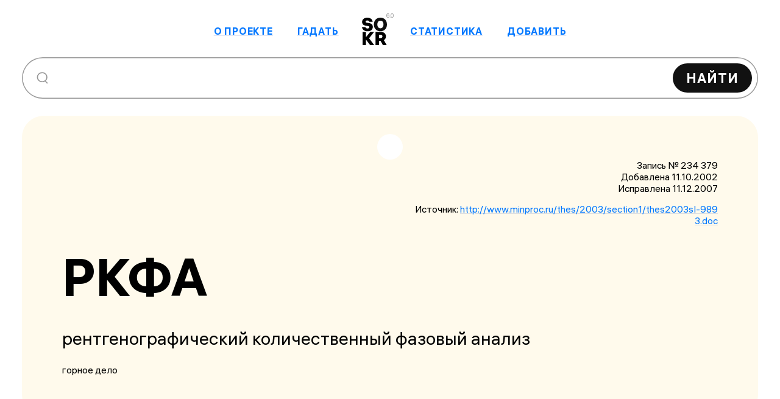

--- FILE ---
content_type: application/javascript
request_url: https://sokr.ru/_nuxt/index.DFV6k9om.js
body_size: 2276
content:
import{u as A,_ as C}from"./utils.C0MiIcGm.js";import{d as R,a as P,c as I,m as V,b as $,r as l,u as B,o as H,e as n,f as u,g as e,n as N,k as p,p as D,q as T,w as E,v as U,h as i,F as v,s as z,x as q,t as w,i as X,j,y as G,l as J,z as K,_ as Q}from"./entry.BEjyleKA.js";import{u as W}from"./mobile-popup.Cqv791Bb.js";import{p as Y}from"./plural.YHHNbElo.js";const Z={key:0},ee={class:"form-item"},te=["value"],ae=e("label",{for:"abbr-name"},"Сокращение",-1),se=G('<div class="form-item"><textarea name="card-description" id="card-description" rows="7" placeholder="Значение" required></textarea><label for="card-description">Значение</label></div><div class="form-item"><textarea name="abbr-0-comment" id="card-comment" rows="5" placeholder="Комментарий"></textarea><label for="card-comment">Комментарий</label></div><div class="form-item"><input type="text" name="abbr-0-source" id="abbr-source" autocomplete="off" placeholder="Источник"><label for="abbr-source">Источник</label></div><div class="form-item"><input type="text" name="card-href" id="card-href" autocomplete="off" placeholder="Сайт организации"><label for="card-href">Сайт организации</label></div>',4),le={class:"form-item"},oe=e("label",{for:"abbr-email"},"Электропочта",-1),re=e("input",{type:"hidden",name:"abbr-TOTAL_FORMS",value:"1",id:"id_abbr-TOTAL_FORMS"},null,-1),ne=e("input",{type:"hidden",name:"abbr-INITIAL_FORMS",value:"0",id:"id_abbr-INITIAL_FORMS"},null,-1),ue=e("input",{type:"hidden",name:"abbr-MAX_NUM_FORMS",id:"id_abbr-MAX_NUM_FORMS"},null,-1),ie={class:"submit-container"},ce=["disabled"],de=e("br",null,null,-1),me=["innerHTML"],pe={key:1},ve=e("h1",null,"Спасибо!",-1),be=e("br",null,null,-1),fe=R({__name:"index",setup(Ie){const h=P(),y=I(()=>({...J(W,["isPopupOpened"])}));let o=new URLSearchParams(document.location.search);o=o.get("query")?o.get("query"):null;const F=V($,["getVisitorsCounter"]),b=l(!1),f=l(null),L=I(()=>b.value?h.success:"");B({title:"Добавить сокращение",titleTemplate:null,bodyAttrs:{class:L}});const d=l(null),c=l(null),s=l(!1),_=l(!1),m=l([]),S=l(null);H(()=>{d.value&&(c.value=d.value.querySelectorAll("[required]"),M()),setTimeout(()=>{S.value.focus()},200),F.getVisitorsCounter()});async function O(){_.value=!0;const{data:t,error:a}=await K("/api/cards/",{method:"POST",body:new FormData(d.value)},"$LIqTq9t10P");f.value=t.value.wait_count,b.value=!a.value,_.value=!1}const M=()=>{if(k(),!c.value){s.value=!1;return}for(let t=0;t<c.value.length;t++)if(!c.value[t].value.trim().length){s.value=!1;return}s.value=!0},k=()=>{m.value=[],c.value.forEach(t=>{t.value.trim().length||m.value.push(t.parentNode.querySelector("label").outerHTML)})};return(t,a)=>{const x=C;return!b.value&&!y.value.isPopupOpened()?(n(),u("div",Z,[e("h1",{class:N(t.$style.headline)},"НОВОЕ СОКРАЩЕНИЕ",2),e("form",{ref_key:"root",ref:d,action:".",class:"pretty-form",onInput:M,onInvalid:a[3]||(a[3]=r=>s.value=!1),onSubmit:T(O,["prevent"])},[e("div",ee,[e("input",{type:"text",name:"abbr-0-value",id:"abbr-name",ref_key:"abbrNameInput",ref:S,autocomplete:"off",placeholder:"Сокращение",required:"",autofocus:"",value:p(o),onInput:a[0]||(a[0]=r=>D(o)?o.value=r.target.value:o=r.target.value)},null,40,te),ae]),se,e("div",le,[e("input",{type:"email",name:"abbr-0-email",id:"abbr-email",autocomplete:"email",placeholder:"Электропочта",onInvalid:a[1]||(a[1]=T(r=>s.value.value=!1,["self"])),onError:a[2]||(a[2]=r=>s.value.value=!1)},null,32),oe]),re,ne,ue,e("div",ie,[e("button",{class:"pretty-button",type:"submit",disabled:!s.value||_.value}," Отправить редактору ",8,ce),E(e("p",{class:N(p(h)["error-container"])},[i(" Для отправки необходимо заполнить "),de,(n(!0),u(v,null,z(m.value,(r,g)=>(n(),u(v,null,[g===m.value.length-1?(n(),u(v,{key:0},[i(" и ")],64)):g>0?(n(),u(v,{key:1},[i(",")],64)):q("",!0),e("span",{innerHTML:r},null,8,me)],64))),256))],2),[[U,!s.value]])])],544)])):y.value.isPopupOpened()?q("",!0):(n(),u("div",pe,[ve,e("p",null,[i(" Ваше сокращение отправлено на утверждение редактору. "),be,i(" В данный момент проверки ожидают "+w(("utils"in t?t.utils:p(A)).formatNumber(f.value))+" "+w(("plural"in t?t.plural:p(Y))(f.value,["сокращение","сокращения","сокращений"]))+". ",1)]),e("p",null,[X(x,{to:"/",className:"pretty-button"},{default:j(()=>[i(" Вернуться в словарь ")]),_:1})])]))}}}),_e="headline",he="success",ye="root",Se="rotateSun",Me={headline:_e,"error-container":"error-container",success:he,root:ye,rotateSun:Se},ge={$style:Me},Fe=Q(fe,[["__cssModules",ge]]);export{Fe as default};


--- FILE ---
content_type: application/javascript
request_url: https://sokr.ru/_nuxt/index.F2Ufe0oq.js
body_size: 3967
content:
import{u as a,_ as b}from"./utils.C0MiIcGm.js";import{_ as h}from"./Advice.DNlyacTN.js";import{d as f,u as p,a as m,c as g,m as y,b as k,o as v,w as $,v as S,e as w,f as N,g as l,n as u,h as s,i as o,j as e,t as r,k as c,l as C,_ as M}from"./entry.BEjyleKA.js";import{u as R}from"./mobile-popup.Cqv791Bb.js";const V=""+new URL("spbgpu.C5F5PAyp.jpg",import.meta.url).href,q=l("br",null,null,-1),O=l("br",null,null,-1),P=l("br",null,null,-1),A=l("br",null,null,-1),B=l("li",null,"Известно ли вам, Швейк, что такое маршевый батальон?",-1),U=l("li",null,[s("Осмелюсь доложить, господин обер-лейтенант, маршевый батальон — это «маршбатяк», а маршевая рота — «маршка». Мы это всегда сокращаем. "),l("br"),l("br"),s(" Ярослав Гашек. «Похождения бравого солдата Швейка» ")],-1),j=[B,U],D=l("br",null,null,-1),K=l("br",null,null,-1),L=l("br",null,null,-1),T=l("br",null,null,-1),z=l("br",null,null,-1),E=l("img",{src:V,width:"79",height:"200",style:{float:"left",margin:"0 1em 0.5em 0"}},null,-1),F=[E],H=l("br",null,null,-1),I=l("br",null,null,-1),G=l("br",null,null,-1),J=l("br",null,null,-1),Q={class:"nobr"},W=l("br",null,null,-1),X=l("br",null,null,-1),Y={class:"nobr"},Z=l("br",null,null,-1),x=l("br",null,null,-1),ll={class:"nobr"},sl=l("br",null,null,-1),tl=l("br",null,null,-1),ol={class:"nobr"},nl=l("br",null,null,-1),el=l("br",null,null,-1),ul={class:"nobr"},al=l("br",null,null,-1),rl=l("br",null,null,-1),cl={class:"nobr"},dl=l("br",null,null,-1),il=l("br",null,null,-1),_l=l("br",null,null,-1),bl=l("br",null,null,-1),hl=l("br",null,null,-1),fl=l("br",null,null,-1),pl=f({__name:"index",setup($l){p({title:"О проекте SOKR.RU"}),m();const d=g(()=>({...C(R,["isPopupOpened"])})),i=y(k,["getVisitorsCounter"]);return document.querySelector("#__nuxt"),v(()=>{i.getVisitorsCounter()}),(t,Sl)=>{const n=b,_=h;return $((w(),N("div",{class:u(t.$style["about-page"])},[l("div",{class:u(t.$style.block)},[l("h1",{class:u(t.$style.headline)},"О проекте SOKR.RU",2),l("div",{class:u(t.$style["block-description"])},[l("div",{class:u(t.$style["block-column"])},[s(" Самый большой в мире словарь сокращений, акронимов, аббревиатур и сложносоставных слов русского языка. "),q,O,s(" В русском языке некоторые названия и словосочетания оказались слишком длинными для повседневного использования. Особенно были недовольны художники, рисовавшие вывески различных учреждений: им никак не удавалось уместить надпись «Научно-исследовательский институт электронной коммерции и баннерных систем» на стандартной табличке. Тогда все длинные названия взяли и ужали до размера аббревиатур. "),l("strong",null,[o(n,{to:"/card/278088s74129308/"},{default:e(()=>[s("НИИЭКиБС")]),_:1})]),s(" прекрасно влезло в табличку, но возникла другая проблема: как же разархивировать "),l("strong",null,[o(n,{to:"/card/278088s74129308/"},{default:e(()=>[s("НИИЭКиБС")]),_:1})]),s(" обратно до размеров «Научно-исследовательского института электронной коммерции и баннерных систем», чтобы всем было все сразу понятно? Для этих целей был создан специализированный дешифровальный сервер Sokr.ru. "),P,A,s(" Мы сознательно не включили в словарь ни одной аббревиатуры, содержащей латинские буквы. Тем не менее сервер получился просто замечательный. ")],2),l("div",{class:u(t.$style["block-column"])},[l("ul",{class:u(t.$style["types-quote-list"])},j,2)],2)],2)],2),l("div",{class:u(t.$style.block)},[l("h2",{class:u(t.$style.headline)},"типы сокращений",2),l("div",{class:u(t.$style["block-description"])},[l("div",{class:u(t.$style["block-column"])},[s(" Существует несколько морфологических типов сокращений: "),D,s("— Слоговые сокращения состоят из первых слогов нескольких слов: "),l("strong",null,[o(n,{to:"/card/6631sf99ce4c9/"},{default:e(()=>[s("комсомол")]),_:1})]),s(", "),l("strong",null,[o(n,{to:"/card/27211s07fe4e1f/"},{default:e(()=>[s("минфин")]),_:1})]),s(", "),l("strong",null,[o(n,{to:"/card/46057s0aab5092/"},{default:e(()=>[s("спецназ")]),_:1})]),s(". "),K,s("— В состав частичносокращенных слов входят как части основ, так и полные слова: "),l("strong",null,[o(n,{to:"/card/41475sd24becb4/"},{default:e(()=>[s("Росглавстанкоинструментснабсбыт")]),_:1})]),s(", "),l("strong",null,[o(n,{to:"/card/53579sd1e3c584/"},{default:e(()=>[s("химзавод")]),_:1})]),s(", "),l("strong",null,[o(n,{to:"/card/132288s7ba28b20/"},{default:e(()=>[s("Минобрнауки")]),_:1})]),s(". "),L,s("— Инициальные сокращения, или аббревиатуры, собраны из первых букв нескольких слов: "),l("strong",null,[o(n,{to:"/card/42160s6fdafd1f/"},{default:e(()=>[s("РСФСР")]),_:1})]),s(", "),l("strong",null,[o(n,{to:"/card/8666s520614d8/"},{default:e(()=>[s("вуз")]),_:1})]),s(", "),l("strong",null,[o(n,{to:"/card/30339sc93b9125/"},{default:e(()=>[s("МЧС")]),_:1})]),s(". "),T,s("— Графические сокращения используются только в печати и на письме: "),l("strong",null,[o(n,{to:"/card/35694s8361c6ce/"},{default:e(()=>[s("п-ка")]),_:1})]),s(", "),l("strong",null,[o(n,{to:"/card/8476s3e9c14ac/"},{default:e(()=>[s("Вт")]),_:1})]),s(", "),l("strong",null,[o(n,{to:"/card/5199s46cfb838/"},{default:e(()=>[s("бывш.")]),_:1})]),z,s("— Сложносокращенные слова сочетают в себе несколько приемов сокращения: "),l("strong",null,[o(n,{to:"/card/6980sf6f367d1/"},{default:e(()=>[s("ВНИИзарубежгеология")]),_:1})]),s(", "),l("strong",null,[o(n,{to:"/card/28477s140913f1/"},{default:e(()=>[s("МосгорБТИ")]),_:1})]),s(", "),l("strong",null,[o(n,{to:"/card/25276s591bc4a1/"},{default:e(()=>[s("ЛУКойл")]),_:1})]),s(". "),l("p",null,[s("Сокращения могут заимствоваться из одного языка в другой отдельно от значения ("),l("strong",null,[o(n,{to:"/card/32846sbba7a53f/"},{default:e(()=>[s("НСДАП")]),_:1})]),s(", "),l("strong",null,[o(n,{to:"/card/153721s00b974d9/"},{default:e(()=>[s("интелнет")]),_:1})]),s(", "),l("strong",null,[o(n,{to:"/card/50547s25004ea7/"},{default:e(()=>[s("УЕФА")]),_:1})]),s("), или образовываться по аналогии ("),l("strong",null,[o(n,{to:"/card/21670sb85118dc/"},{default:e(()=>[s("КНР")]),_:1})]),s(", "),l("strong",null,[o(n,{to:"/card/52321s237db455/"},{default:e(()=>[s("ФБР")]),_:1})]),s(", "),l("strong",null,[o(n,{to:"/card/133630saa251601/"},{default:e(()=>[s("СИОФ")]),_:1})]),s(").")])],2),l("div",{class:u(t.$style["block-column"])},F,2)],2)],2),l("div",{class:u(t.$style.block)},[l("h2",{class:u(t.$style.headline)},"Источники",2),l("div",{class:u([t.$style["block-description"],t.$style["advice-wrapper"]])},[l("div",{class:u(t.$style["block-column"])},[s(" Сокращения, присланные нашими посетителями (ежедневно добавляются около 30 новых сокращений, которые тщательно проверяются редакторами). "),H,I,s(" Собственные силы (ежедневно наши редакторы добавляют сокращения, найденные в "),l("strong",null,[o(n,{to:"/card/44822s3c0f0a05"},{default:e(()=>[s("СМИ")]),_:1})]),s(", и проверяют правильность добавлений, присланных посетителями). "),G,J,s(" СРЯ84 — Словарь сокращений русского языка. — М.: Рус. яз., 1984 (оригинальное издание). Около "),l("span",Q,r(("utils"in t?t.utils:c(a)).formatNumber(17e3)),1),s(" сокращений. "),W,X,s(" ЭТС95 — Новый словарь сокращений русского языка. — М.: ЭТС, 1995 (полностью включает словарь 1984 года). Около "),l("span",Y,r(("utils"in t?t.utils:c(a)).formatNumber(32e3)),1),s(" сокращений. "),Z,x,s(" НОВ95 — Н. Новичков. Словарь современных русских сокращений и аббревиатур. — Париж — Москва: Инфоглоб — Тривола, 1995. — 304 с. "),l("span",ll,r(("utils"in t?t.utils:c(a)).formatNumber(12e3)),1),s(" сокращений. "),sl,tl,s(" ФАД97 — С. Фадеев. Словарь сокращений современного русского языка. — С.-Пб.: Политехника, 1997. — 527 с. Около "),l("span",ol,r(("utils"in t?t.utils:c(a)).formatNumber(15e3)),1),s(" сокращений. "),nl,el,s(" ТСС98 — С. Фадеев. Тематический словарь сокращений современного русского языка. — М.: Руссо, 1998. — 538 с. Около "),l("span",ul,r(("utils"in t?t.utils:c(a)).formatNumber(2e4)),1),s(" сокращений. "),al,rl,s(" ЭТС99 — Новые сокращения в русском языке 1996–1999. — М.: ЭТС, 1999 (частично повторяет издание 1995 года). Около "),l("span",cl,r(("utils"in t?t.utils:c(a)).formatNumber(1e4)),1),s(" сокращений. "),dl,il,s(" САС03 — Словарь сокращений и аббревиатур армии и спецслужб. Сост. А. А. Щелоков. — М.: ООО «Издательство АСТ», ЗАО «Издательский дом Гелеос», 2003. — 318 с. Более 7000 сокращений. "),_l,bl,s(" ЭКС04 — Г. Скляревская. Словарь сокращений современного русского языка. — М.: Эксмо, 2004. — 448 с. Более 6000 сокращений. "),hl,fl,s(" РЖД05 — Перечень условных (сокращенных) наименований должностных лиц аппарата управления, железных дорог, иных филиалов и структурных подразделений ОАО «РЖД» и других организаций, используемых в телеграфной связи ОАО «РЖД». — М.: ОАО «РЖД», 2005. — 68 с. ")],2),l("div",{class:u(t.$style["block-column"])},[o(_)],2)],2)],2)],2)),[[S,!d.value.isPopupOpened()]])}}}),ml="block",gl="headline",yl="history",kl={block:ml,headline:gl,"block-description":"block-description","advice-wrapper":"advice-wrapper","block-column":"block-column","types-quote-list":"types-quote-list",history:yl},vl={$style:kl},Rl=M(pl,[["__cssModules",vl]]);export{Rl as default};
